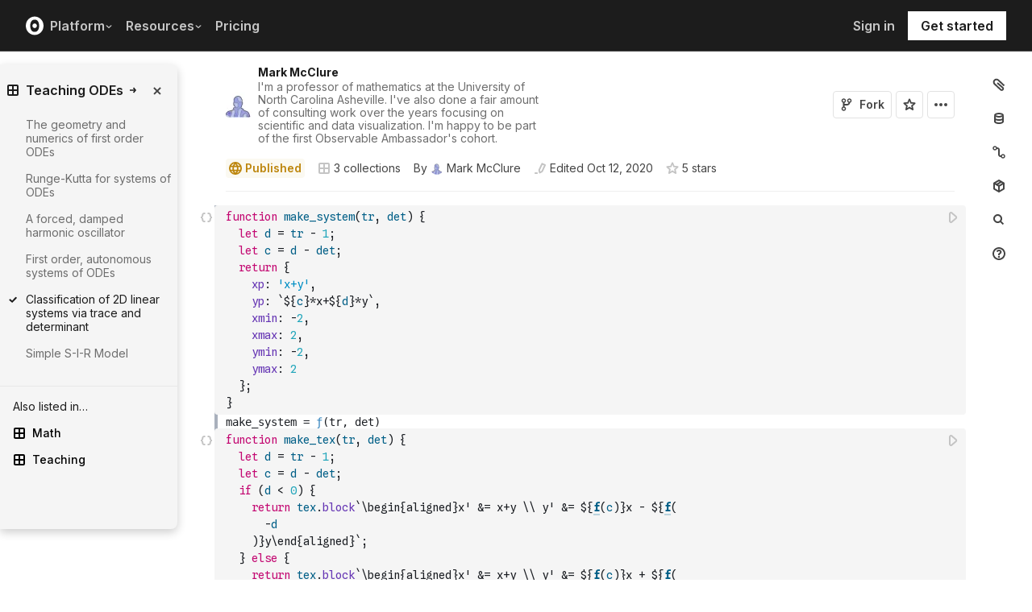

--- FILE ---
content_type: application/javascript; charset=UTF-8
request_url: https://observablehq.com/_next/static/chunks/528-800f8c462d250c90.js
body_size: 13673
content:
!function(){try{var t="undefined"!=typeof window?window:"undefined"!=typeof global?global:"undefined"!=typeof self?self:{},n=(new t.Error).stack;n&&(t._sentryDebugIds=t._sentryDebugIds||{},t._sentryDebugIds[n]="be84aaac-1687-45f1-af8e-764b39d974cf",t._sentryDebugIdIdentifier="sentry-dbid-be84aaac-1687-45f1-af8e-764b39d974cf")}catch(t){}}();"use strict";(self.webpackChunk_N_E=self.webpackChunk_N_E||[]).push([[528],{94587:function(t,n,e){e.d(n,{Nw:function(){return a},ml:function(){return o},ZP:function(){return l}});var r=e(9757),i=e(40477);let u=(0,i.Z)(r.Z),o=u.right,a=u.left;(0,i.Z)(function(t){return null===t?NaN:+t}).center;var l=o},40477:function(t,n,e){e.d(n,{Z:function(){return u}});var r=e(9757),i=e(98837);function u(t){let n,e,u;function a(t,r,i=0,u=t.length){if(i<u){if(0!==n(r,r))return u;do{let n=i+u>>>1;0>e(t[n],r)?i=n+1:u=n}while(i<u)}return i}return 2!==t.length?(n=r.Z,e=(n,e)=>(0,r.Z)(t(n),e),u=(n,e)=>t(n)-e):(n=t===r.Z||t===i.Z?t:o,e=t,u=t),{left:a,center:function(t,n,e=0,r=t.length){let i=a(t,n,e,r-1);return i>e&&u(t[i-1],n)>-u(t[i],n)?i-1:i},right:function(t,r,i=0,u=t.length){if(i<u){if(0!==n(r,r))return u;do{let n=i+u>>>1;0>=e(t[n],r)?i=n+1:u=n}while(i<u)}return i}}}function o(){return 0}},98837:function(t,n,e){e.d(n,{Z:function(){return r}});function r(t,n){return null==t||null==n?NaN:n<t?-1:n>t?1:n>=t?0:NaN}},18776:function(t,n,e){e.d(n,{Z:function(){return r}});function r(t,n){let e;if(void 0===n)for(let n of t)null!=n&&(e<n||void 0===e&&n>=n)&&(e=n);else{let r=-1;for(let i of t)null!=(i=n(i,++r,t))&&(e<i||void 0===e&&i>=i)&&(e=i)}return e}},88398:function(t,n,e){e.d(n,{Z:function(){return r}});function r(t,n){let e;if(void 0===n)for(let n of t)null!=n&&(e>n||void 0===e&&n>=n)&&(e=n);else{let r=-1;for(let i of t)null!=(i=n(i,++r,t))&&(e>i||void 0===e&&i>=i)&&(e=i)}return e}},72255:function(t,n,e){e.d(n,{Z:function(){return r}});function r(t,n){let e=0;if(void 0===n)for(let n of t)(n=+n)&&(e+=n);else{let r=-1;for(let i of t)(i=+n(i,++r,t))&&(e+=i)}return e}},39008:function(t,n,e){e.d(n,{Yu:function(){return tk}});var r,i={value:()=>{}};function u(){for(var t,n=0,e=arguments.length,r={};n<e;++n){if(!(t=arguments[n]+"")||t in r||/[\s.]/.test(t))throw Error("illegal type: "+t);r[t]=[]}return new o(r)}function o(t){this._=t}function a(t,n,e){for(var r=0,u=t.length;r<u;++r)if(t[r].name===n){t[r]=i,t=t.slice(0,r).concat(t.slice(r+1));break}return null!=e&&t.push({name:n,value:e}),t}o.prototype=u.prototype={constructor:o,on:function(t,n){var e,r=this._,i=(t+"").trim().split(/^|\s+/).map(function(t){var n="",e=t.indexOf(".");if(e>=0&&(n=t.slice(e+1),t=t.slice(0,e)),t&&!r.hasOwnProperty(t))throw Error("unknown type: "+t);return{type:t,name:n}}),u=-1,o=i.length;if(arguments.length<2){for(;++u<o;)if((e=(t=i[u]).type)&&(e=function(t,n){for(var e,r=0,i=t.length;r<i;++r)if((e=t[r]).name===n)return e.value}(r[e],t.name)))return e;return}if(null!=n&&"function"!=typeof n)throw Error("invalid callback: "+n);for(;++u<o;)if(e=(t=i[u]).type)r[e]=a(r[e],t.name,n);else if(null==n)for(e in r)r[e]=a(r[e],t.name,null);return this},copy:function(){var t={},n=this._;for(var e in n)t[e]=n[e].slice();return new o(t)},call:function(t,n){if((e=arguments.length-2)>0)for(var e,r,i=Array(e),u=0;u<e;++u)i[u]=arguments[u+2];if(!this._.hasOwnProperty(t))throw Error("unknown type: "+t);for(r=this._[t],u=0,e=r.length;u<e;++u)r[u].value.apply(n,i)},apply:function(t,n,e){if(!this._.hasOwnProperty(t))throw Error("unknown type: "+t);for(var r=this._[t],i=0,u=r.length;i<u;++i)r[i].value.apply(n,e)}};var l=e(23838);let s={capture:!0,passive:!1};function c(t){t.preventDefault(),t.stopImmediatePropagation()}var f=e(62218);function h(t,n){if(t=function(t){let n;for(;n=t.sourceEvent;)t=n;return t}(t),void 0===n&&(n=t.currentTarget),n){var e=n.ownerSVGElement||n;if(e.createSVGPoint){var r=e.createSVGPoint();return r.x=t.clientX,r.y=t.clientY,[(r=r.matrixTransform(n.getScreenCTM().inverse())).x,r.y]}if(n.getBoundingClientRect){var i=n.getBoundingClientRect();return[t.clientX-i.left-n.clientLeft,t.clientY-i.top-n.clientTop]}}return[t.pageX,t.pageY]}var g,v,d=e(1569),p=0,y=0,m=0,w=0,_=0,b=0,M="object"==typeof performance&&performance.now?performance:Date,x="object"==typeof window&&window.requestAnimationFrame?window.requestAnimationFrame.bind(window):function(t){setTimeout(t,17)};function T(){return _||(x(C),_=M.now()+b)}function C(){_=0}function U(){this._call=this._time=this._next=null}function Z(t,n,e){var r=new U;return r.restart(t,n,e),r}function D(){_=(w=M.now())+b,p=y=0;try{!function(){T(),++p;for(var t,n=g;n;)(t=_-n._time)>=0&&n._call.call(void 0,t),n=n._next;--p}()}finally{p=0,function(){for(var t,n,e=g,r=1/0;e;)e._call?(r>e._time&&(r=e._time),t=e,e=e._next):(n=e._next,e._next=null,e=t?t._next=n:g=n);v=t,Y(r)}(),_=0}}function A(){var t=M.now(),n=t-w;n>1e3&&(b-=n,w=t)}function Y(t){!p&&(y&&(y=clearTimeout(y)),t-_>24?(t<1/0&&(y=setTimeout(D,t-M.now()-b)),m&&(m=clearInterval(m))):(m||(w=M.now(),m=setInterval(A,1e3)),p=1,x(D)))}function S(t,n,e){var r=new U;return n=null==n?0:+n,r.restart(e=>{r.stop(),t(e+n)},n,e),r}U.prototype=Z.prototype={constructor:U,restart:function(t,n,e){if("function"!=typeof t)throw TypeError("callback is not a function");e=(null==e?T():+e)+(null==n?0:+n),this._next||v===this||(v?v._next=this:g=this,v=this),this._call=t,this._time=e,Y()},stop:function(){this._call&&(this._call=null,this._time=1/0,Y())}};var k=u("start","end","cancel","interrupt"),F=[];function N(t,n,e,r,i,u){var o=t.__transition;if(o){if(e in o)return}else t.__transition={};!function(t,n,e){var r,i=t.__transition;function u(l){var s,c,f,h;if(1!==e.state)return a();for(s in i)if((h=i[s]).name===e.name){if(3===h.state)return S(u);4===h.state?(h.state=6,h.timer.stop(),h.on.call("interrupt",t,t.__data__,h.index,h.group),delete i[s]):+s<n&&(h.state=6,h.timer.stop(),h.on.call("cancel",t,t.__data__,h.index,h.group),delete i[s])}if(S(function(){3===e.state&&(e.state=4,e.timer.restart(o,e.delay,e.time),o(l))}),e.state=2,e.on.call("start",t,t.__data__,e.index,e.group),2===e.state){for(s=0,e.state=3,r=Array(f=e.tween.length),c=-1;s<f;++s)(h=e.tween[s].value.call(t,t.__data__,e.index,e.group))&&(r[++c]=h);r.length=c+1}}function o(n){for(var i=n<e.duration?e.ease.call(null,n/e.duration):(e.timer.restart(a),e.state=5,1),u=-1,o=r.length;++u<o;)r[u].call(t,i);5===e.state&&(e.on.call("end",t,t.__data__,e.index,e.group),a())}function a(){for(var r in e.state=6,e.timer.stop(),delete i[n],i)return;delete t.__transition}i[n]=e,e.timer=Z(function(t){e.state=1,e.timer.restart(u,e.delay,e.time),e.delay<=t&&u(t-e.delay)},0,e.time)}(t,e,{name:n,index:r,group:i,on:k,tween:F,time:u.time,delay:u.delay,duration:u.duration,ease:u.ease,timer:null,state:0})}function E(t,n){var e=H(t,n);if(e.state>0)throw Error("too late; already scheduled");return e}function P(t,n){var e=H(t,n);if(e.state>3)throw Error("too late; already running");return e}function H(t,n){var e=t.__transition;if(!e||!(e=e[n]))throw Error("transition not found");return e}function I(t,n){var e,r,i,u=t.__transition,o=!0;if(u){for(i in n=null==n?null:n+"",u){if((e=u[i]).name!==n){o=!1;continue}r=e.state>2&&e.state<5,e.state=6,e.timer.stop(),e.on.call(r?"interrupt":"cancel",t,t.__data__,e.index,e.group),delete u[i]}o&&delete t.__transition}}var X=e(68063),B=180/Math.PI,j={translateX:0,translateY:0,rotate:0,skewX:0,scaleX:1,scaleY:1};function z(t,n,e,r,i,u){var o,a,l;return(o=Math.sqrt(t*t+n*n))&&(t/=o,n/=o),(l=t*e+n*r)&&(e-=t*l,r-=n*l),(a=Math.sqrt(e*e+r*r))&&(e/=a,r/=a,l/=a),t*r<n*e&&(t=-t,n=-n,l=-l,o=-o),{translateX:i,translateY:u,rotate:Math.atan2(n,t)*B,skewX:Math.atan(l)*B,scaleX:o,scaleY:a}}function J(t,n,e,r){function i(t){return t.length?t.pop()+" ":""}return function(u,o){var a,l,s,c,f=[],h=[];return u=t(u),o=t(o),!function(t,r,i,u,o,a){if(t!==i||r!==u){var l=o.push("translate(",null,n,null,e);a.push({i:l-4,x:(0,X.Z)(t,i)},{i:l-2,x:(0,X.Z)(r,u)})}else(i||u)&&o.push("translate("+i+n+u+e)}(u.translateX,u.translateY,o.translateX,o.translateY,f,h),(a=u.rotate)!==(l=o.rotate)?(a-l>180?l+=360:l-a>180&&(a+=360),h.push({i:f.push(i(f)+"rotate(",null,r)-2,x:(0,X.Z)(a,l)})):l&&f.push(i(f)+"rotate("+l+r),(s=u.skewX)!==(c=o.skewX)?h.push({i:f.push(i(f)+"skewX(",null,r)-2,x:(0,X.Z)(s,c)}):c&&f.push(i(f)+"skewX("+c+r),!function(t,n,e,r,u,o){if(t!==e||n!==r){var a=u.push(i(u)+"scale(",null,",",null,")");o.push({i:a-4,x:(0,X.Z)(t,e)},{i:a-2,x:(0,X.Z)(n,r)})}else(1!==e||1!==r)&&u.push(i(u)+"scale("+e+","+r+")")}(u.scaleX,u.scaleY,o.scaleX,o.scaleY,f,h),u=o=null,function(t){for(var n,e=-1,r=h.length;++e<r;)f[(n=h[e]).i]=n.x(t);return f.join("")}}}var O=J(function(t){let n=new("function"==typeof DOMMatrix?DOMMatrix:WebKitCSSMatrix)(t+"");return n.isIdentity?j:z(n.a,n.b,n.c,n.d,n.e,n.f)},"px, ","px)","deg)"),V=J(function(t){return null==t?j:(r||(r=document.createElementNS("http://www.w3.org/2000/svg","g")),r.setAttribute("transform",t),t=r.transform.baseVal.consolidate())?z((t=t.matrix).a,t.b,t.c,t.d,t.e,t.f):j},", ",")",")"),L=e(31663);function q(t,n,e){var r=t._id;return t.each(function(){var t=P(this,r);(t.value||(t.value={}))[n]=e.apply(this,arguments)}),function(t){return H(t,r).value[n]}}var W=e(4447),G=e(79591),K=e(16773);function Q(t,n){var e;return("number"==typeof n?X.Z:n instanceof W.ZP?G.ZP:(e=(0,W.ZP)(n))?(n=e,G.ZP):K.Z)(t,n)}var R=e(24421),$=e(83010),tt=e(19701),tn=d.ZP.prototype.constructor,te=e(52627);function tr(t){return function(){this.style.removeProperty(t)}}var ti=0;function tu(t,n,e,r){this._groups=t,this._parents=n,this._name=e,this._id=r}var to=d.ZP.prototype;tu.prototype=(function(t){return(0,d.ZP)().transition(t)}).prototype={constructor:tu,select:function(t){var n=this._name,e=this._id;"function"!=typeof t&&(t=(0,$.Z)(t));for(var r=this._groups,i=r.length,u=Array(i),o=0;o<i;++o)for(var a,l,s=r[o],c=s.length,f=u[o]=Array(c),h=0;h<c;++h)(a=s[h])&&(l=t.call(a,a.__data__,h,s))&&("__data__"in a&&(l.__data__=a.__data__),f[h]=l,N(f[h],n,e,h,f,H(a,e)));return new tu(u,this._parents,n,e)},selectAll:function(t){var n=this._name,e=this._id;"function"!=typeof t&&(t=(0,tt.Z)(t));for(var r=this._groups,i=r.length,u=[],o=[],a=0;a<i;++a)for(var l,s=r[a],c=s.length,f=0;f<c;++f)if(l=s[f]){for(var h,g=t.call(l,l.__data__,f,s),v=H(l,e),d=0,p=g.length;d<p;++d)(h=g[d])&&N(h,n,e,d,g,v);u.push(g),o.push(l)}return new tu(u,o,n,e)},selectChild:to.selectChild,selectChildren:to.selectChildren,filter:function(t){"function"!=typeof t&&(t=(0,R.Z)(t));for(var n=this._groups,e=n.length,r=Array(e),i=0;i<e;++i)for(var u,o=n[i],a=o.length,l=r[i]=[],s=0;s<a;++s)(u=o[s])&&t.call(u,u.__data__,s,o)&&l.push(u);return new tu(r,this._parents,this._name,this._id)},merge:function(t){if(t._id!==this._id)throw Error();for(var n=this._groups,e=t._groups,r=n.length,i=e.length,u=Math.min(r,i),o=Array(r),a=0;a<u;++a)for(var l,s=n[a],c=e[a],f=s.length,h=o[a]=Array(f),g=0;g<f;++g)(l=s[g]||c[g])&&(h[g]=l);for(;a<r;++a)o[a]=n[a];return new tu(o,this._parents,this._name,this._id)},selection:function(){return new tn(this._groups,this._parents)},transition:function(){for(var t=this._name,n=this._id,e=++ti,r=this._groups,i=r.length,u=0;u<i;++u)for(var o,a=r[u],l=a.length,s=0;s<l;++s)if(o=a[s]){var c=H(o,n);N(o,t,e,s,a,{time:c.time+c.delay+c.duration,delay:0,duration:c.duration,ease:c.ease})}return new tu(r,this._parents,t,e)},call:to.call,nodes:to.nodes,node:to.node,size:to.size,empty:to.empty,each:to.each,on:function(t,n){var e,r,i,u=this._id;return arguments.length<2?H(this.node(),u).on.on(t):this.each((i=(t+"").trim().split(/^|\s+/).every(function(t){var n=t.indexOf(".");return n>=0&&(t=t.slice(0,n)),!t||"start"===t})?E:P,function(){var o=i(this,u),a=o.on;a!==e&&(r=(e=a).copy()).on(t,n),o.on=r}))},attr:function(t,n){var e=(0,L.Z)(t),r="transform"===e?V:Q;return this.attrTween(t,"function"==typeof n?(e.local?function(t,n,e){var r,i,u;return function(){var o,a,l=e(this);return null==l?void this.removeAttributeNS(t.space,t.local):(o=this.getAttributeNS(t.space,t.local))===(a=l+"")?null:o===r&&a===i?u:(i=a,u=n(r=o,l))}}:function(t,n,e){var r,i,u;return function(){var o,a,l=e(this);return null==l?void this.removeAttribute(t):(o=this.getAttribute(t))===(a=l+"")?null:o===r&&a===i?u:(i=a,u=n(r=o,l))}})(e,r,q(this,"attr."+t,n)):null==n?(e.local?function(t){return function(){this.removeAttributeNS(t.space,t.local)}}:function(t){return function(){this.removeAttribute(t)}})(e):(e.local?function(t,n,e){var r,i,u=e+"";return function(){var o=this.getAttributeNS(t.space,t.local);return o===u?null:o===r?i:i=n(r=o,e)}}:function(t,n,e){var r,i,u=e+"";return function(){var o=this.getAttribute(t);return o===u?null:o===r?i:i=n(r=o,e)}})(e,r,n))},attrTween:function(t,n){var e="attr."+t;if(arguments.length<2)return(e=this.tween(e))&&e._value;if(null==n)return this.tween(e,null);if("function"!=typeof n)throw Error();var r=(0,L.Z)(t);return this.tween(e,(r.local?function(t,n){var e,r;function i(){var i=n.apply(this,arguments);return i!==r&&(e=(r=i)&&function(n){this.setAttributeNS(t.space,t.local,i.call(this,n))}),e}return i._value=n,i}:function(t,n){var e,r;function i(){var i=n.apply(this,arguments);return i!==r&&(e=(r=i)&&function(n){this.setAttribute(t,i.call(this,n))}),e}return i._value=n,i})(r,n))},style:function(t,n,e){var r,i,u,o,a,l,s,c,f,h,g,v,d,p,y,m,w,_,b,M,x,T="transform"==(t+="")?O:Q;return null==n?this.styleTween(t,(r=t,function(){var t=(0,te.S)(this,r),n=(this.style.removeProperty(r),(0,te.S)(this,r));return t===n?null:t===i&&n===u?o:o=T(i=t,u=n)})).on("end.style."+t,tr(t)):"function"==typeof n?this.styleTween(t,(a=t,l=q(this,"style."+t,n),function(){var t=(0,te.S)(this,a),n=l(this),e=n+"";return null==n&&(this.style.removeProperty(a),e=n=(0,te.S)(this,a)),t===e?null:t===s&&e===c?f:(c=e,f=T(s=t,n))})).each((h=this._id,w="end."+(m="style."+(g=t)),function(){var t=P(this,h),n=t.on,e=null==t.value[m]?y||(y=tr(g)):void 0;(n!==v||p!==e)&&(d=(v=n).copy()).on(w,p=e),t.on=d})):this.styleTween(t,(_=t,x=n+"",function(){var t=(0,te.S)(this,_);return t===x?null:t===b?M:M=T(b=t,n)}),e).on("end.style."+t,null)},styleTween:function(t,n,e){var r="style."+(t+="");if(arguments.length<2)return(r=this.tween(r))&&r._value;if(null==n)return this.tween(r,null);if("function"!=typeof n)throw Error();return this.tween(r,function(t,n,e){var r,i;function u(){var u=n.apply(this,arguments);return u!==i&&(r=(i=u)&&function(n){this.style.setProperty(t,u.call(this,n),e)}),r}return u._value=n,u}(t,n,null==e?"":e))},text:function(t){var n,e;return this.tween("text","function"==typeof t?(n=q(this,"text",t),function(){var t=n(this);this.textContent=null==t?"":t}):(e=null==t?"":t+"",function(){this.textContent=e}))},textTween:function(t){var n="text";if(arguments.length<1)return(n=this.tween(n))&&n._value;if(null==t)return this.tween(n,null);if("function"!=typeof t)throw Error();return this.tween(n,function(t){var n,e;function r(){var r=t.apply(this,arguments);return r!==e&&(n=(e=r)&&function(t){this.textContent=r.call(this,t)}),n}return r._value=t,r}(t))},remove:function(){var t;return this.on("end.remove",(t=this._id,function(){var n=this.parentNode;for(var e in this.__transition)if(+e!==t)return;n&&n.removeChild(this)}))},tween:function(t,n){var e=this._id;if(t+="",arguments.length<2){for(var r,i=H(this.node(),e).tween,u=0,o=i.length;u<o;++u)if((r=i[u]).name===t)return r.value;return null}return this.each((null==n?function(t,n){var e,r;return function(){var i=P(this,t),u=i.tween;if(u!==e){r=e=u;for(var o=0,a=r.length;o<a;++o)if(r[o].name===n){(r=r.slice()).splice(o,1);break}}i.tween=r}}:function(t,n,e){var r,i;if("function"!=typeof e)throw Error();return function(){var u=P(this,t),o=u.tween;if(o!==r){i=(r=o).slice();for(var a={name:n,value:e},l=0,s=i.length;l<s;++l)if(i[l].name===n){i[l]=a;break}l===s&&i.push(a)}u.tween=i}})(e,t,n))},delay:function(t){var n=this._id;return arguments.length?this.each(("function"==typeof t?function(t,n){return function(){E(this,t).delay=+n.apply(this,arguments)}}:function(t,n){return n=+n,function(){E(this,t).delay=n}})(n,t)):H(this.node(),n).delay},duration:function(t){var n=this._id;return arguments.length?this.each(("function"==typeof t?function(t,n){return function(){P(this,t).duration=+n.apply(this,arguments)}}:function(t,n){return n=+n,function(){P(this,t).duration=n}})(n,t)):H(this.node(),n).duration},ease:function(t){var n=this._id;return arguments.length?this.each(function(t,n){if("function"!=typeof n)throw Error();return function(){P(this,t).ease=n}}(n,t)):H(this.node(),n).ease},easeVarying:function(t){var n;if("function"!=typeof t)throw Error();return this.each((n=this._id,function(){var e=t.apply(this,arguments);if("function"!=typeof e)throw Error();P(this,n).ease=e}))},end:function(){var t,n,e=this,r=e._id,i=e.size();return new Promise(function(u,o){var a={value:o},l={value:function(){0==--i&&u()}};e.each(function(){var e=P(this,r),i=e.on;i!==t&&((n=(t=i).copy())._.cancel.push(a),n._.interrupt.push(a),n._.end.push(l)),e.on=n}),0===i&&u()})},[Symbol.iterator]:to[Symbol.iterator]};var ta={time:null,delay:0,duration:250,ease:function(t){return((t*=2)<=1?t*t*t:(t-=2)*t*t+2)/2}};d.ZP.prototype.interrupt=function(t){return this.each(function(){I(this,t)})},d.ZP.prototype.transition=function(t){var n,e;t instanceof tu?(n=t._id,t=t._name):(n=++ti,(e=ta).time=T(),t=null==t?null:t+"");for(var r=this._groups,i=r.length,u=0;u<i;++u)for(var o,a=r[u],l=a.length,s=0;s<l;++s)(o=a[s])&&N(o,t,n,s,a,e||function(t,n){for(var e;!(e=t.__transition)||!(e=e[n]);)if(!(t=t.parentNode))throw Error(`transition ${n} not found`);return e}(o,n));return new tu(r,this._parents,t,n)};var tl=t=>()=>t;function ts(t,{sourceEvent:n,target:e,selection:r,mode:i,dispatch:u}){Object.defineProperties(this,{type:{value:t,enumerable:!0,configurable:!0},sourceEvent:{value:n,enumerable:!0,configurable:!0},target:{value:e,enumerable:!0,configurable:!0},selection:{value:r,enumerable:!0,configurable:!0},mode:{value:i,enumerable:!0,configurable:!0},_:{value:u}})}function tc(t){t.preventDefault(),t.stopImmediatePropagation()}var tf={name:"drag"},th={name:"space"},tg={name:"handle"},tv={name:"center"};let{abs:td,max:tp,min:ty}=Math;function tm(t){return[+t[0],+t[1]]}function tw(t){return[tm(t[0]),tm(t[1])]}var t_={name:"x",handles:["w","e"].map(tZ),input:function(t,n){return null==t?null:[[+t[0],n[0][1]],[+t[1],n[1][1]]]},output:function(t){return t&&[t[0][0],t[1][0]]}},tb={name:"y",handles:["n","s"].map(tZ),input:function(t,n){return null==t?null:[[n[0][0],+t[0]],[n[1][0],+t[1]]]},output:function(t){return t&&[t[0][1],t[1][1]]}};["n","w","e","s","nw","ne","sw","se"].map(tZ);var tM={overlay:"crosshair",selection:"move",n:"ns-resize",e:"ew-resize",s:"ns-resize",w:"ew-resize",nw:"nwse-resize",ne:"nesw-resize",se:"nwse-resize",sw:"nesw-resize"},tx={e:"w",w:"e",nw:"ne",ne:"nw",se:"sw",sw:"se"},tT={n:"s",s:"n",nw:"sw",ne:"se",se:"ne",sw:"nw"},tC={overlay:1,selection:1,n:null,e:1,s:null,w:-1,nw:-1,ne:1,se:1,sw:-1},tU={overlay:1,selection:1,n:-1,e:null,s:1,w:null,nw:-1,ne:-1,se:1,sw:1};function tZ(t){return{type:t}}function tD(t){return!t.ctrlKey&&!t.button}function tA(){var t=this.ownerSVGElement||this;return t.hasAttribute("viewBox")?[[(t=t.viewBox.baseVal).x,t.y],[t.x+t.width,t.y+t.height]]:[[0,0],[t.width.baseVal.value,t.height.baseVal.value]]}function tY(){return navigator.maxTouchPoints||"ontouchstart"in this}function tS(t){for(;!t.__brush;)if(!(t=t.parentNode))return;return t.__brush}function tk(){return function(t){var n,e=tA,r=tD,i=tY,o=!0,a=u("start","brush","end"),g=6;function v(n){var e=n.property("__brush",b).selectAll(".overlay").data([tZ("overlay")]);e.enter().append("rect").attr("class","overlay").attr("pointer-events","all").attr("cursor",tM.overlay).merge(e).each(function(){var t=tS(this).extent;(0,l.Z)(this).attr("x",t[0][0]).attr("y",t[0][1]).attr("width",t[1][0]-t[0][0]).attr("height",t[1][1]-t[0][1])}),n.selectAll(".selection").data([tZ("selection")]).enter().append("rect").attr("class","selection").attr("cursor",tM.selection).attr("fill","#777").attr("fill-opacity",.3).attr("stroke","#fff").attr("shape-rendering","crispEdges");var r=n.selectAll(".handle").data(t.handles,function(t){return t.type});r.exit().remove(),r.enter().append("rect").attr("class",function(t){return"handle handle--"+t.type}).attr("cursor",function(t){return tM[t.type]}),n.each(d).attr("fill","none").attr("pointer-events","all").on("mousedown.brush",m).filter(i).on("touchstart.brush",m).on("touchmove.brush",w).on("touchend.brush touchcancel.brush",_).style("touch-action","none").style("-webkit-tap-highlight-color","rgba(0,0,0,0)")}function d(){var t=(0,l.Z)(this),n=tS(this).selection;n?(t.selectAll(".selection").style("display",null).attr("x",n[0][0]).attr("y",n[0][1]).attr("width",n[1][0]-n[0][0]).attr("height",n[1][1]-n[0][1]),t.selectAll(".handle").style("display",null).attr("x",function(t){return"e"===t.type[t.type.length-1]?n[1][0]-g/2:n[0][0]-g/2}).attr("y",function(t){return"s"===t.type[0]?n[1][1]-g/2:n[0][1]-g/2}).attr("width",function(t){return"n"===t.type||"s"===t.type?n[1][0]-n[0][0]+g:g}).attr("height",function(t){return"e"===t.type||"w"===t.type?n[1][1]-n[0][1]+g:g})):t.selectAll(".selection,.handle").style("display","none").attr("x",null).attr("y",null).attr("width",null).attr("height",null)}function p(t,n,e){var r=t.__brush.emitter;return!r||e&&r.clean?new y(t,n,e):r}function y(t,n,e){this.that=t,this.args=n,this.state=t.__brush,this.active=0,this.clean=e}function m(e){if((!n||e.touches)&&r.apply(this,arguments)){var i,u,a,f,g,v,y,m,w,_,b,M=this,x=e.target.__data__.type,T=(o&&e.metaKey?x="overlay":x)==="selection"?tf:o&&e.altKey?tv:tg,C=t===tb?null:tC[x],U=t===t_?null:tU[x],Z=tS(M),D=Z.extent,A=Z.selection,Y=D[0][0],S=D[0][1],k=D[1][0],F=D[1][1],N=0,E=0,P=C&&U&&o&&e.shiftKey,H=Array.from(e.touches||[e],t=>{let n=t.identifier;return(t=h(t,M)).point0=t.slice(),t.identifier=n,t});I(M);var X=p(M,arguments,!0).beforestart();if("overlay"===x){A&&(w=!0);let n=[H[0],H[1]||H[0]];Z.selection=A=[[i=t===tb?Y:ty(n[0][0],n[1][0]),a=t===t_?S:ty(n[0][1],n[1][1])],[g=t===tb?k:tp(n[0][0],n[1][0]),y=t===t_?F:tp(n[0][1],n[1][1])]],H.length>1&&q(e)}else i=A[0][0],a=A[0][1],g=A[1][0],y=A[1][1];u=i,f=a,v=g,m=y;var B=(0,l.Z)(M).attr("pointer-events","none"),j=B.selectAll(".overlay").attr("cursor",tM[x]);if(e.touches)X.moved=L,X.ended=W;else{var z,J,O,V=(0,l.Z)(e.view).on("mousemove.brush",L,!0).on("mouseup.brush",W,!0);o&&V.on("keydown.brush",function(t){switch(t.keyCode){case 16:P=C&&U;break;case 18:T===tg&&(C&&(g=v-N*C,i=u+N*C),U&&(y=m-E*U,a=f+E*U),T=tv,q(t));break;case 32:(T===tg||T===tv)&&(C<0?g=v-N:C>0&&(i=u-N),U<0?y=m-E:U>0&&(a=f-E),T=th,j.attr("cursor",tM.selection),q(t));break;default:return}tc(t)},!0).on("keyup.brush",function(t){switch(t.keyCode){case 16:P&&(_=b=P=!1,q(t));break;case 18:T===tv&&(C<0?g=v:C>0&&(i=u),U<0?y=m:U>0&&(a=f),T=tg,q(t));break;case 32:T===th&&(t.altKey?(C&&(g=v-N*C,i=u+N*C),U&&(y=m-E*U,a=f+E*U),T=tv):(C<0?g=v:C>0&&(i=u),U<0?y=m:U>0&&(a=f),T=tg),j.attr("cursor",tM[x]),q(t));break;default:return}tc(t)},!0),J=(z=e.view).document.documentElement,O=(0,l.Z)(z).on("dragstart.drag",c,s),"onselectstart"in J?O.on("selectstart.drag",c,s):(J.__noselect=J.style.MozUserSelect,J.style.MozUserSelect="none")}d.call(M),X.start(e,T.name)}function L(t){for(let n of t.changedTouches||[t])for(let t of H)t.identifier===n.identifier&&(t.cur=h(n,M));if(P&&!_&&!b&&1===H.length){let t=H[0];td(t.cur[0]-t[0])>td(t.cur[1]-t[1])?b=!0:_=!0}for(let t of H)t.cur&&(t[0]=t.cur[0],t[1]=t.cur[1]);w=!0,tc(t),q(t)}function q(t){var n;let e=H[0],r=e.point0;switch(N=e[0]-r[0],E=e[1]-r[1],T){case th:case tf:C&&(N=tp(Y-i,ty(k-g,N)),u=i+N,v=g+N),U&&(E=tp(S-a,ty(F-y,E)),f=a+E,m=y+E);break;case tg:H[1]?(C&&(u=tp(Y,ty(k,H[0][0])),v=tp(Y,ty(k,H[1][0])),C=1),U&&(f=tp(S,ty(F,H[0][1])),m=tp(S,ty(F,H[1][1])),U=1)):(C<0?(N=tp(Y-i,ty(k-i,N)),u=i+N,v=g):C>0&&(N=tp(Y-g,ty(k-g,N)),u=i,v=g+N),U<0?(E=tp(S-a,ty(F-a,E)),f=a+E,m=y):U>0&&(E=tp(S-y,ty(F-y,E)),f=a,m=y+E));break;case tv:C&&(u=tp(Y,ty(k,i-N*C)),v=tp(Y,ty(k,g+N*C))),U&&(f=tp(S,ty(F,a-E*U)),m=tp(S,ty(F,y+E*U)))}v<u&&(C*=-1,n=i,i=g,g=n,n=u,u=v,v=n,x in tx&&j.attr("cursor",tM[x=tx[x]])),m<f&&(U*=-1,n=a,a=y,y=n,n=f,f=m,m=n,x in tT&&j.attr("cursor",tM[x=tT[x]])),Z.selection&&(A=Z.selection),_&&(u=A[0][0],v=A[1][0]),b&&(f=A[0][1],m=A[1][1]),(A[0][0]!==u||A[0][1]!==f||A[1][0]!==v||A[1][1]!==m)&&(Z.selection=[[u,f],[v,m]],d.call(M),X.brush(t,T.name))}function W(t){var e,r,i,u,o;if(!function(t){t.stopImmediatePropagation()}(t),t.touches){if(t.touches.length)return;n&&clearTimeout(n),n=setTimeout(function(){n=null},500)}else e=t.view,r=w,i=e.document.documentElement,u=(0,l.Z)(e).on("dragstart.drag",null),r&&(u.on("click.drag",c,s),setTimeout(function(){u.on("click.drag",null)},0)),"onselectstart"in i?u.on("selectstart.drag",null):(i.style.MozUserSelect=i.__noselect,delete i.__noselect),V.on("keydown.brush keyup.brush mousemove.brush mouseup.brush",null);B.attr("pointer-events","all"),j.attr("cursor",tM.overlay),Z.selection&&(A=Z.selection),((o=A)[0][0]===o[1][0]||o[0][1]===o[1][1])&&(Z.selection=null,d.call(M)),X.end(t,T.name)}}function w(t){p(this,arguments).moved(t)}function _(t){p(this,arguments).ended(t)}function b(){var n=this.__brush||{selection:null};return n.extent=tw(e.apply(this,arguments)),n.dim=t,n}return v.move=function(n,e,r){n.tween?n.on("start.brush",function(t){p(this,arguments).beforestart().start(t)}).on("interrupt.brush end.brush",function(t){p(this,arguments).end(t)}).tween("brush",function(){var n=this,r=n.__brush,i=p(n,arguments),u=r.selection,o=t.input("function"==typeof e?e.apply(this,arguments):e,r.extent),a=(0,f.Z)(u,o);function l(t){r.selection=1===t&&null===o?null:a(t),d.call(n),i.brush()}return null!==u&&null!==o?l:l(1)}):n.each(function(){var n=arguments,i=this.__brush,u=t.input("function"==typeof e?e.apply(this,n):e,i.extent),o=p(this,n).beforestart();I(this),i.selection=null===u?null:u,d.call(this),o.start(r).brush(r).end(r)})},v.clear=function(t,n){v.move(t,null,n)},y.prototype={beforestart:function(){return 1==++this.active&&(this.state.emitter=this,this.starting=!0),this},start:function(t,n){return this.starting?(this.starting=!1,this.emit("start",t,n)):this.emit("brush",t),this},brush:function(t,n){return this.emit("brush",t,n),this},end:function(t,n){return 0==--this.active&&(delete this.state.emitter,this.emit("end",t,n)),this},emit:function(n,e,r){var i=(0,l.Z)(this.that).datum();a.call(n,this.that,new ts(n,{sourceEvent:e,target:v,selection:t.output(this.state.selection),mode:r,dispatch:a}),i)}},v.extent=function(t){return arguments.length?(e="function"==typeof t?t:tl(tw(t)),v):e},v.filter=function(t){return arguments.length?(r="function"==typeof t?t:tl(!!t),v):r},v.touchable=function(t){return arguments.length?(i="function"==typeof t?t:tl(!!t),v):i},v.handleSize=function(t){return arguments.length?(g=+t,v):g},v.keyModifiers=function(t){return arguments.length?(o=!!t,v):o},v.on=function(){var t=a.on.apply(a,arguments);return t===a?v:t},v}(t_)}},68063:function(t,n,e){e.d(n,{Z:function(){return r}});function r(t,n){return t=+t,n=+n,function(e){return t*(1-e)+n*e}}},16773:function(t,n,e){e.d(n,{Z:function(){return o}});var r=e(68063),i=/[-+]?(?:\d+\.?\d*|\.?\d+)(?:[eE][-+]?\d+)?/g,u=RegExp(i.source,"g");function o(t,n){var e,o,a,l,s,c=i.lastIndex=u.lastIndex=0,f=-1,h=[],g=[];for(t+="",n+="";(a=i.exec(t))&&(l=u.exec(n));)(s=l.index)>c&&(s=n.slice(c,s),h[f]?h[f]+=s:h[++f]=s),(a=a[0])===(l=l[0])?h[f]?h[f]+=l:h[++f]=l:(h[++f]=null,g.push({i:f,x:(0,r.Z)(a,l)})),c=u.lastIndex;return c<n.length&&(s=n.slice(c),h[f]?h[f]+=s:h[++f]=s),h.length<2?g[0]?(e=g[0].x,function(t){return e(t)+""}):(o=n,function(){return o}):(n=g.length,function(t){for(var e,r=0;r<n;++r)h[(e=g[r]).i]=e.x(t);return h.join("")})}},62218:function(t,n,e){e.d(n,{Z:function(){return function t(n,e){var l,s,c=typeof e;return null==e||"boolean"===c?(0,a.Z)(e):("number"===c?u.Z:"string"===c?(s=(0,r.ZP)(e))?(e=s,i.ZP):o.Z:e instanceof r.ZP?i.ZP:e instanceof Date?function(t,n){var e=new Date;return t=+t,n=+n,function(r){return e.setTime(t*(1-r)+n*r),e}}:!ArrayBuffer.isView(l=e)||l instanceof DataView?Array.isArray(e)?function(n,e){var r,i=e?e.length:0,u=n?Math.min(i,n.length):0,o=Array(u),a=Array(i);for(r=0;r<u;++r)o[r]=t(n[r],e[r]);for(;r<i;++r)a[r]=e[r];return function(t){for(r=0;r<u;++r)a[r]=o[r](t);return a}}:"function"!=typeof e.valueOf&&"function"!=typeof e.toString||isNaN(e)?function(n,e){var r,i={},u={};for(r in(null===n||"object"!=typeof n)&&(n={}),(null===e||"object"!=typeof e)&&(e={}),e)r in n?i[r]=t(n[r],e[r]):u[r]=e[r];return function(t){for(r in i)u[r]=i[r](t);return u}}:u.Z:function(t,n){n||(n=[]);var e,r=t?Math.min(n.length,t.length):0,i=n.slice();return function(u){for(e=0;e<r;++e)i[e]=t[e]*(1-u)+n[e]*u;return i}})(n,e)}}});var r=e(4447),i=e(79591),u=e(68063),o=e(16773),a=e(22954)},8202:function(t,n,e){e.d(n,{Z:function(){return function t(){var n,e=(function(){var t,n,e,r,i,u,o=g,a=g,l=s.Z,d=v;function m(){var t,n,e,l=Math.min(o.length,a.length);return d!==v&&(t=o[0],n=o[l-1],t>n&&(e=t,t=n,n=e),d=function(e){return Math.max(t,Math.min(n,e))}),r=l>2?y:p,i=u=null,w}function w(n){return null==n||isNaN(n=+n)?e:(i||(i=r(o.map(t),a,l)))(t(d(n)))}return w.invert=function(e){return d(n((u||(u=r(a,o.map(t),c.Z)))(e)))},w.domain=function(t){return arguments.length?(o=Array.from(t,h),m()):o.slice()},w.range=function(t){return arguments.length?(a=Array.from(t),m()):a.slice()},w.rangeRound=function(t){return a=Array.from(t),l=f,m()},w.clamp=function(t){return arguments.length?(d=!!t||v,m()):d!==v},w.interpolate=function(t){return arguments.length?(l=t,m()):l},w.unknown=function(t){return arguments.length?(e=t,w):e},function(e,r){return t=e,n=r,m()}})()(v,v);return e.copy=function(){return t().domain(e.domain()).range(e.range()).interpolate(e.interpolate()).clamp(e.clamp()).unknown(e.unknown())},m.apply(e,arguments),n=e.domain,e.ticks=function(t){var e=n();return function(t,n,e){if(n=+n,t=+t,!((e=+e)>0))return[];if(t===n)return[t];let r=n<t,[i,u,a]=r?o(n,t,e):o(t,n,e);if(!(u>=i))return[];let l=u-i+1,s=Array(l);if(r){if(a<0)for(let t=0;t<l;++t)s[t]=-((u-t)/a);else for(let t=0;t<l;++t)s[t]=(u-t)*a}else if(a<0)for(let t=0;t<l;++t)s[t]=-((i+t)/a);else for(let t=0;t<l;++t)s[t]=(i+t)*a;return s}(e[0],e[e.length-1],null==t?10:t)},e.tickFormat=function(t,e){var r=n();return function(t,n,e,r){var i,u,o,l=function(t,n,e){n=+n,t=+t,e=+e;let r=n<t,i=r?a(n,t,e):a(t,n,e);return(r?-1:1)*(i<0?-(1/i):i)}(t,n,e);switch((r=(0,w.Z)(null==r?",f":r)).type){case"s":var s=Math.max(Math.abs(t),Math.abs(n));return null!=r.precision||isNaN(o=Math.max(0,3*Math.max(-8,Math.min(8,Math.floor((0,_.Z)(s)/3)))-(0,_.Z)(Math.abs(l))))||(r.precision=o),(0,b.jH)(r,s);case"":case"e":case"g":case"p":case"r":null!=r.precision||isNaN((i=l,u=Math.abs(u=Math.max(Math.abs(t),Math.abs(n)))-(i=Math.abs(i)),o=Math.max(0,(0,_.Z)(u)-(0,_.Z)(i))+1))||(r.precision=o-("e"===r.type));break;case"f":case"%":null!=r.precision||isNaN(o=Math.max(0,-(0,_.Z)(Math.abs(l))))||(r.precision=o-("%"===r.type)*2)}return(0,b.WU)(r)}(r[0],r[r.length-1],null==t?10:t,e)},e.nice=function(t){null==t&&(t=10);var r,i,u=n(),o=0,l=u.length-1,s=u[o],c=u[l],f=10;for(c<s&&(i=s,s=c,c=i,i=o,o=l,l=i);f-- >0;){if((i=a(s,c,t))===r)return u[o]=s,u[l]=c,n(u);if(i>0)s=Math.floor(s/i)*i,c=Math.ceil(c/i)*i;else if(i<0)s=Math.ceil(s*i)/i,c=Math.floor(c*i)/i;else break;r=i}return e},e}}});let r=Math.sqrt(50),i=Math.sqrt(10),u=Math.sqrt(2);function o(t,n,e){let a,l,s;let c=(n-t)/Math.max(0,e),f=Math.floor(Math.log10(c)),h=c/Math.pow(10,f),g=h>=r?10:h>=i?5:h>=u?2:1;return(f<0?(a=Math.round(t*(s=Math.pow(10,-f)/g)),l=Math.round(n*s),a/s<t&&++a,l/s>n&&--l,s=-s):(a=Math.round(t/(s=Math.pow(10,f)*g)),l=Math.round(n/s),a*s<t&&++a,l*s>n&&--l),l<a&&.5<=e&&e<2)?o(t,n,2*e):[a,l,s]}function a(t,n,e){return o(t=+t,n=+n,e=+e)[2]}var l=e(94587),s=e(62218),c=e(68063);function f(t,n){return t=+t,n=+n,function(e){return Math.round(t*(1-e)+n*e)}}function h(t){return+t}var g=[0,1];function v(t){return t}function d(t,n){var e;return(n-=t=+t)?function(e){return(e-t)/n}:(e=isNaN(n)?NaN:.5,function(){return e})}function p(t,n,e){var r=t[0],i=t[1],u=n[0],o=n[1];return i<r?(r=d(i,r),u=e(o,u)):(r=d(r,i),u=e(u,o)),function(t){return u(r(t))}}function y(t,n,e){var r=Math.min(t.length,n.length)-1,i=Array(r),u=Array(r),o=-1;for(t[r]<t[0]&&(t=t.slice().reverse(),n=n.slice().reverse());++o<r;)i[o]=d(t[o],t[o+1]),u[o]=e(n[o],n[o+1]);return function(n){var e=(0,l.ZP)(t,n,1,r)-1;return u[e](i[e](n))}}function m(t,n){switch(arguments.length){case 0:break;case 1:this.range(t);break;default:this.range(n).domain(t)}return this}var w=e(42035),_=e(65368),b=e(19799)},62841:function(t,n,e){e.d(n,{g0:function(){return i}});var r,i,u=e(85235),o=e(96199),a=e(38887);function l(t){if(0<=t.y&&t.y<100){var n=new Date(-1,t.m,t.d,t.H,t.M,t.S,t.L);return n.setFullYear(t.y),n}return new Date(t.y,t.m,t.d,t.H,t.M,t.S,t.L)}function s(t){if(0<=t.y&&t.y<100){var n=new Date(Date.UTC(-1,t.m,t.d,t.H,t.M,t.S,t.L));return n.setUTCFullYear(t.y),n}return new Date(Date.UTC(t.y,t.m,t.d,t.H,t.M,t.S,t.L))}function c(t,n,e){return{y:t,m:n,d:e,H:0,M:0,S:0,L:0}}var f={"-":"",_:" ",0:"0"},h=/^\s*\d+/,g=/^%/,v=/[\\^$*+?|[\]().{}]/g;function d(t,n,e){var r=t<0?"-":"",i=(r?-t:t)+"",u=i.length;return r+(u<e?Array(e-u+1).join(n)+i:i)}function p(t){return t.replace(v,"\\$&")}function y(t){return RegExp("^(?:"+t.map(p).join("|")+")","i")}function m(t){return new Map(t.map((t,n)=>[t.toLowerCase(),n]))}function w(t,n,e){var r=h.exec(n.slice(e,e+1));return r?(t.w=+r[0],e+r[0].length):-1}function _(t,n,e){var r=h.exec(n.slice(e,e+1));return r?(t.u=+r[0],e+r[0].length):-1}function b(t,n,e){var r=h.exec(n.slice(e,e+2));return r?(t.U=+r[0],e+r[0].length):-1}function M(t,n,e){var r=h.exec(n.slice(e,e+2));return r?(t.V=+r[0],e+r[0].length):-1}function x(t,n,e){var r=h.exec(n.slice(e,e+2));return r?(t.W=+r[0],e+r[0].length):-1}function T(t,n,e){var r=h.exec(n.slice(e,e+4));return r?(t.y=+r[0],e+r[0].length):-1}function C(t,n,e){var r=h.exec(n.slice(e,e+2));return r?(t.y=+r[0]+(+r[0]>68?1900:2e3),e+r[0].length):-1}function U(t,n,e){var r=/^(Z)|([+-]\d\d)(?::?(\d\d))?/.exec(n.slice(e,e+6));return r?(t.Z=r[1]?0:-(r[2]+(r[3]||"00")),e+r[0].length):-1}function Z(t,n,e){var r=h.exec(n.slice(e,e+1));return r?(t.q=3*r[0]-3,e+r[0].length):-1}function D(t,n,e){var r=h.exec(n.slice(e,e+2));return r?(t.m=r[0]-1,e+r[0].length):-1}function A(t,n,e){var r=h.exec(n.slice(e,e+2));return r?(t.d=+r[0],e+r[0].length):-1}function Y(t,n,e){var r=h.exec(n.slice(e,e+3));return r?(t.m=0,t.d=+r[0],e+r[0].length):-1}function S(t,n,e){var r=h.exec(n.slice(e,e+2));return r?(t.H=+r[0],e+r[0].length):-1}function k(t,n,e){var r=h.exec(n.slice(e,e+2));return r?(t.M=+r[0],e+r[0].length):-1}function F(t,n,e){var r=h.exec(n.slice(e,e+2));return r?(t.S=+r[0],e+r[0].length):-1}function N(t,n,e){var r=h.exec(n.slice(e,e+3));return r?(t.L=+r[0],e+r[0].length):-1}function E(t,n,e){var r=h.exec(n.slice(e,e+6));return r?(t.L=Math.floor(r[0]/1e3),e+r[0].length):-1}function P(t,n,e){var r=g.exec(n.slice(e,e+1));return r?e+r[0].length:-1}function H(t,n,e){var r=h.exec(n.slice(e));return r?(t.Q=+r[0],e+r[0].length):-1}function I(t,n,e){var r=h.exec(n.slice(e));return r?(t.s=+r[0],e+r[0].length):-1}function X(t,n){return d(t.getDate(),n,2)}function B(t,n){return d(t.getHours(),n,2)}function j(t,n){return d(t.getHours()%12||12,n,2)}function z(t,n){return d(1+o.rr.count((0,a.jB)(t),t),n,3)}function J(t,n){return d(t.getMilliseconds(),n,3)}function O(t,n){return J(t,n)+"000"}function V(t,n){return d(t.getMonth()+1,n,2)}function L(t,n){return d(t.getMinutes(),n,2)}function q(t,n){return d(t.getSeconds(),n,2)}function W(t){var n=t.getDay();return 0===n?7:n}function G(t,n){return d(u.Zy.count((0,a.jB)(t)-1,t),n,2)}function K(t){var n=t.getDay();return n>=4||0===n?(0,u.Ig)(t):u.Ig.ceil(t)}function Q(t,n){return t=K(t),d(u.Ig.count((0,a.jB)(t),t)+(4===(0,a.jB)(t).getDay()),n,2)}function R(t){return t.getDay()}function $(t,n){return d(u.Ox.count((0,a.jB)(t)-1,t),n,2)}function tt(t,n){return d(t.getFullYear()%100,n,2)}function tn(t,n){return d((t=K(t)).getFullYear()%100,n,2)}function te(t,n){return d(t.getFullYear()%1e4,n,4)}function tr(t,n){var e=t.getDay();return d((t=e>=4||0===e?(0,u.Ig)(t):u.Ig.ceil(t)).getFullYear()%1e4,n,4)}function ti(t){var n=t.getTimezoneOffset();return(n>0?"-":(n*=-1,"+"))+d(n/60|0,"0",2)+d(n%60,"0",2)}function tu(t,n){return d(t.getUTCDate(),n,2)}function to(t,n){return d(t.getUTCHours(),n,2)}function ta(t,n){return d(t.getUTCHours()%12||12,n,2)}function tl(t,n){return d(1+o.AN.count((0,a.ol)(t),t),n,3)}function ts(t,n){return d(t.getUTCMilliseconds(),n,3)}function tc(t,n){return ts(t,n)+"000"}function tf(t,n){return d(t.getUTCMonth()+1,n,2)}function th(t,n){return d(t.getUTCMinutes(),n,2)}function tg(t,n){return d(t.getUTCSeconds(),n,2)}function tv(t){var n=t.getUTCDay();return 0===n?7:n}function td(t,n){return d(u.pI.count((0,a.ol)(t)-1,t),n,2)}function tp(t){var n=t.getUTCDay();return n>=4||0===n?(0,u.hB)(t):u.hB.ceil(t)}function ty(t,n){return t=tp(t),d(u.hB.count((0,a.ol)(t),t)+(4===(0,a.ol)(t).getUTCDay()),n,2)}function tm(t){return t.getUTCDay()}function tw(t,n){return d(u.l6.count((0,a.ol)(t)-1,t),n,2)}function t_(t,n){return d(t.getUTCFullYear()%100,n,2)}function tb(t,n){return d((t=tp(t)).getUTCFullYear()%100,n,2)}function tM(t,n){return d(t.getUTCFullYear()%1e4,n,4)}function tx(t,n){var e=t.getUTCDay();return d((t=e>=4||0===e?(0,u.hB)(t):u.hB.ceil(t)).getUTCFullYear()%1e4,n,4)}function tT(){return"+0000"}function tC(){return"%"}function tU(t){return+t}function tZ(t){return Math.floor(+t/1e3)}(r=function(t){var n=t.dateTime,e=t.date,r=t.time,i=t.periods,a=t.days,h=t.shortDays,g=t.months,v=t.shortMonths,d=y(i),p=m(i),K=y(a),tp=m(a),tD=y(h),tA=m(h),tY=y(g),tS=m(g),tk=y(v),tF=m(v),tN={a:function(t){return h[t.getDay()]},A:function(t){return a[t.getDay()]},b:function(t){return v[t.getMonth()]},B:function(t){return g[t.getMonth()]},c:null,d:X,e:X,f:O,g:tn,G:tr,H:B,I:j,j:z,L:J,m:V,M:L,p:function(t){return i[+(t.getHours()>=12)]},q:function(t){return 1+~~(t.getMonth()/3)},Q:tU,s:tZ,S:q,u:W,U:G,V:Q,w:R,W:$,x:null,X:null,y:tt,Y:te,Z:ti,"%":tC},tE={a:function(t){return h[t.getUTCDay()]},A:function(t){return a[t.getUTCDay()]},b:function(t){return v[t.getUTCMonth()]},B:function(t){return g[t.getUTCMonth()]},c:null,d:tu,e:tu,f:tc,g:tb,G:tx,H:to,I:ta,j:tl,L:ts,m:tf,M:th,p:function(t){return i[+(t.getUTCHours()>=12)]},q:function(t){return 1+~~(t.getUTCMonth()/3)},Q:tU,s:tZ,S:tg,u:tv,U:td,V:ty,w:tm,W:tw,x:null,X:null,y:t_,Y:tM,Z:tT,"%":tC},tP={a:function(t,n,e){var r=tD.exec(n.slice(e));return r?(t.w=tA.get(r[0].toLowerCase()),e+r[0].length):-1},A:function(t,n,e){var r=K.exec(n.slice(e));return r?(t.w=tp.get(r[0].toLowerCase()),e+r[0].length):-1},b:function(t,n,e){var r=tk.exec(n.slice(e));return r?(t.m=tF.get(r[0].toLowerCase()),e+r[0].length):-1},B:function(t,n,e){var r=tY.exec(n.slice(e));return r?(t.m=tS.get(r[0].toLowerCase()),e+r[0].length):-1},c:function(t,e,r){return tX(t,n,e,r)},d:A,e:A,f:E,g:C,G:T,H:S,I:S,j:Y,L:N,m:D,M:k,p:function(t,n,e){var r=d.exec(n.slice(e));return r?(t.p=p.get(r[0].toLowerCase()),e+r[0].length):-1},q:Z,Q:H,s:I,S:F,u:_,U:b,V:M,w:w,W:x,x:function(t,n,r){return tX(t,e,n,r)},X:function(t,n,e){return tX(t,r,n,e)},y:C,Y:T,Z:U,"%":P};function tH(t,n){return function(e){var r,i,u,o=[],a=-1,l=0,s=t.length;for(e instanceof Date||(e=new Date(+e));++a<s;)37===t.charCodeAt(a)&&(o.push(t.slice(l,a)),null!=(i=f[r=t.charAt(++a)])?r=t.charAt(++a):i="e"===r?" ":"0",(u=n[r])&&(r=u(e,i)),o.push(r),l=a+1);return o.push(t.slice(l,a)),o.join("")}}function tI(t,n){return function(e){var r,i,a=c(1900,void 0,1);if(tX(a,t,e+="",0)!=e.length)return null;if("Q"in a)return new Date(a.Q);if("s"in a)return new Date(1e3*a.s+("L"in a?a.L:0));if(!n||"Z"in a||(a.Z=0),"p"in a&&(a.H=a.H%12+12*a.p),void 0===a.m&&(a.m="q"in a?a.q:0),"V"in a){if(a.V<1||a.V>53)return null;"w"in a||(a.w=1),"Z"in a?(r=(i=(r=s(c(a.y,0,1))).getUTCDay())>4||0===i?u.l6.ceil(r):(0,u.l6)(r),r=o.AN.offset(r,(a.V-1)*7),a.y=r.getUTCFullYear(),a.m=r.getUTCMonth(),a.d=r.getUTCDate()+(a.w+6)%7):(r=(i=(r=l(c(a.y,0,1))).getDay())>4||0===i?u.Ox.ceil(r):(0,u.Ox)(r),r=o.rr.offset(r,(a.V-1)*7),a.y=r.getFullYear(),a.m=r.getMonth(),a.d=r.getDate()+(a.w+6)%7)}else("W"in a||"U"in a)&&("w"in a||(a.w="u"in a?a.u%7:"W"in a?1:0),i="Z"in a?s(c(a.y,0,1)).getUTCDay():l(c(a.y,0,1)).getDay(),a.m=0,a.d="W"in a?(a.w+6)%7+7*a.W-(i+5)%7:a.w+7*a.U-(i+6)%7);return"Z"in a?(a.H+=a.Z/100|0,a.M+=a.Z%100,s(a)):l(a)}}function tX(t,n,e,r){for(var i,u,o=0,a=n.length,l=e.length;o<a;){if(r>=l)return -1;if(37===(i=n.charCodeAt(o++))){if(!(u=tP[(i=n.charAt(o++))in f?n.charAt(o++):i])||(r=u(t,e,r))<0)return -1}else if(i!=e.charCodeAt(r++))return -1}return r}return tN.x=tH(e,tN),tN.X=tH(r,tN),tN.c=tH(n,tN),tE.x=tH(e,tE),tE.X=tH(r,tE),tE.c=tH(n,tE),{format:function(t){var n=tH(t+="",tN);return n.toString=function(){return t},n},parse:function(t){var n=tI(t+="",!1);return n.toString=function(){return t},n},utcFormat:function(t){var n=tH(t+="",tE);return n.toString=function(){return t},n},utcParse:function(t){var n=tI(t+="",!0);return n.toString=function(){return t},n}}}({dateTime:"%x, %X",date:"%-m/%-d/%Y",time:"%-I:%M:%S %p",periods:["AM","PM"],days:["Sunday","Monday","Tuesday","Wednesday","Thursday","Friday","Saturday"],shortDays:["Sun","Mon","Tue","Wed","Thu","Fri","Sat"],months:["January","February","March","April","May","June","July","August","September","October","November","December"],shortMonths:["Jan","Feb","Mar","Apr","May","Jun","Jul","Aug","Sep","Oct","Nov","Dec"]})).format,r.parse,i=r.utcFormat,r.utcParse},96199:function(t,n,e){e.d(n,{AN:function(){return o},rr:function(){return u}});var r=e(52576),i=e(11262);let u=(0,r.J)(t=>t.setHours(0,0,0,0),(t,n)=>t.setDate(t.getDate()+n),(t,n)=>(n-t-(n.getTimezoneOffset()-t.getTimezoneOffset())*i.yB)/i.UD,t=>t.getDate()-1);u.range;let o=(0,r.J)(t=>{t.setUTCHours(0,0,0,0)},(t,n)=>{t.setUTCDate(t.getUTCDate()+n)},(t,n)=>(n-t)/i.UD,t=>t.getUTCDate()-1);o.range,(0,r.J)(t=>{t.setUTCHours(0,0,0,0)},(t,n)=>{t.setUTCDate(t.getUTCDate()+n)},(t,n)=>(n-t)/i.UD,t=>Math.floor(t/i.UD)).range},84839:function(t,n,e){e.d(n,{A:function(){return i}});var r=e(52576);let i=(0,r.J)(()=>{},(t,n)=>{t.setTime(+t+n)},(t,n)=>n-t);i.every=t=>isFinite(t=Math.floor(t))&&t>0?t>1?(0,r.J)(n=>{n.setTime(Math.floor(n/t)*t)},(n,e)=>{n.setTime(+n+e*t)},(n,e)=>(e-n)/t):i:null,i.range},36978:function(t,n,e){e.d(n,{me:function(){return i}});var r=e(52576);(0,r.J)(t=>{t.setDate(1),t.setHours(0,0,0,0)},(t,n)=>{t.setMonth(t.getMonth()+n)},(t,n)=>n.getMonth()-t.getMonth()+(n.getFullYear()-t.getFullYear())*12,t=>t.getMonth()).range;let i=(0,r.J)(t=>{t.setUTCDate(1),t.setUTCHours(0,0,0,0)},(t,n)=>{t.setUTCMonth(t.getUTCMonth()+n)},(t,n)=>n.getUTCMonth()-t.getUTCMonth()+(n.getUTCFullYear()-t.getUTCFullYear())*12,t=>t.getUTCMonth());i.range},26599:function(t,n,e){e.d(n,{E:function(){return u}});var r=e(52576),i=e(11262);let u=(0,r.J)(t=>{t.setTime(t-t.getMilliseconds())},(t,n)=>{t.setTime(+t+n*i.Ym)},(t,n)=>(n-t)/i.Ym,t=>t.getUTCSeconds());u.range},85235:function(t,n,e){e.d(n,{Ig:function(){return c},Ox:function(){return a},Zy:function(){return o},hB:function(){return m},l6:function(){return d},pI:function(){return v}});var r=e(52576),i=e(11262);function u(t){return(0,r.J)(n=>{n.setDate(n.getDate()-(n.getDay()+7-t)%7),n.setHours(0,0,0,0)},(t,n)=>{t.setDate(t.getDate()+7*n)},(t,n)=>(n-t-(n.getTimezoneOffset()-t.getTimezoneOffset())*i.yB)/i.iM)}let o=u(0),a=u(1),l=u(2),s=u(3),c=u(4),f=u(5),h=u(6);function g(t){return(0,r.J)(n=>{n.setUTCDate(n.getUTCDate()-(n.getUTCDay()+7-t)%7),n.setUTCHours(0,0,0,0)},(t,n)=>{t.setUTCDate(t.getUTCDate()+7*n)},(t,n)=>(n-t)/i.iM)}o.range,a.range,l.range,s.range,c.range,f.range,h.range;let v=g(0),d=g(1),p=g(2),y=g(3),m=g(4),w=g(5),_=g(6);v.range,d.range,p.range,y.range,m.range,w.range,_.range},38887:function(t,n,e){e.d(n,{jB:function(){return i},ol:function(){return u}});var r=e(52576);let i=(0,r.J)(t=>{t.setMonth(0,1),t.setHours(0,0,0,0)},(t,n)=>{t.setFullYear(t.getFullYear()+n)},(t,n)=>n.getFullYear()-t.getFullYear(),t=>t.getFullYear());i.every=t=>isFinite(t=Math.floor(t))&&t>0?(0,r.J)(n=>{n.setFullYear(Math.floor(n.getFullYear()/t)*t),n.setMonth(0,1),n.setHours(0,0,0,0)},(n,e)=>{n.setFullYear(n.getFullYear()+e*t)}):null,i.range;let u=(0,r.J)(t=>{t.setUTCMonth(0,1),t.setUTCHours(0,0,0,0)},(t,n)=>{t.setUTCFullYear(t.getUTCFullYear()+n)},(t,n)=>n.getUTCFullYear()-t.getUTCFullYear(),t=>t.getUTCFullYear());u.every=t=>isFinite(t=Math.floor(t))&&t>0?(0,r.J)(n=>{n.setUTCFullYear(Math.floor(n.getUTCFullYear()/t)*t),n.setUTCMonth(0,1),n.setUTCHours(0,0,0,0)},(n,e)=>{n.setUTCFullYear(n.getUTCFullYear()+e*t)}):null,u.range}}]);

--- FILE ---
content_type: application/javascript; charset=utf-8
request_url: https://api.observablehq.com/@mcmcclur/runge-kutta-for-systems-of-odes.js?v=4&resolutions=b40909f7fb15a0c4@258
body_size: 1434
content:
function _1(md,tex){return(
md`# Runge-Kutta for systems of ODEs

Implementation of the [fourth order Runge-Kutta method](https://en.wikipedia.org/wiki/Runge%E2%80%93Kutta_methods#The_Runge%E2%80%93Kutta_method). Meant to be pretty simple and probably not as fast or robust as [Ricky Reusser's](https://observablehq.com/@rreusser/integration#odeRK4).

The general system of Ordinary Differential Equations (or ODEs) has the form
${tex.block`\vec{y}' = \vec{F}'(\vec{y},t).`}
As ${tex`\vec{F}`} and ${tex`\vec{y}`} are *vectors*, we often write this as a system. A simple example is
${tex.block`\begin{aligned}x' &= -y-x/t \\ y' &= x-y/t,\end{aligned}`}
where ${tex`\vec{F}(\langle x,y \rangle, t) = \langle -y-x/t,x-y/t \rangle = \langle -y,x \rangle - \langle x,y \rangle/t`}. This should describe counter-clockwise circular motion combined with an attractive force towards the origin that weakens as time progresses. We can solve this system subject to the initial condition ${tex`x(1)=y(1)=1`} as follows:`
)}

function _orbit(rk4){return(
rk4(([x, y], t) => [-y - x / t, x - y / 2], [1, 1], 1, 0.5, 100, 1000)
)}

function _3(md){return(
md`Take a look at the result:`
)}

function _4(width,plotter,orbit)
{
  let w = 0.8 * width;
  let h = 0.6 * w;
  let plot = plotter({
    xDomain: [-1, 3],
    yDomain: [1.5, -0.5],
    width: w,
    height: h
  });
  plot.polyline(orbit.map(([x, y]) => ({ x: x, y: y })));
  return plot.node;
}


function _5(md){return(
md`## Implementation`
)}

function _rk4(rk4_multi_step){return(
function rk4(f, y0, t0, a, b, n) {
  let dt = (b - a) / n;
  if (t0 == a) {
    // Just go forward
    return rk4_multi_step(f, y0, a, dt, n);
  } else if (b == t0) {
    // Just go backward
    let result = rk4_multi_step(f, y0, b, -dt, n);
    result.reverse();
    return result;
  } else if (a < t0 && t0 < b) {
    // Go forward and backward and concatenate
    let i = Math.floor((t0 - a) / dt);
    let backward = rk4_multi_step(f, y0, t0, -dt, i);
    backward.reverse();
    let forward = rk4_multi_step(f, y0, t0, dt, n - i).slice(1);
    return backward.concat(forward);
  }
}
)}

function _rk4_multi_step(rk4_single_step,d3){return(
function rk4_multi_step(f, y0, t0, dt, n) {
  let y = y0;
  y.t = t0;
  let ys = [y];
  for (let i = 0; i < n; i++) {
    y = rk4_single_step(f, y, t0 + i * dt, dt);
    y.t = t0 + (i + 1) * dt;
    // Implement an overly simple bailout
    // ys.push(y);
    if (d3.sum(y.map((x) => x ** 2)) < 10 ** 8 && y.filter(isNaN).length == 0) {
      ys.push(y);
    } else {
      return ys;
    }
  }
  return ys;
}
)}

function _rk4_single_step(add,mul){return(
function rk4_single_step(f, y0, t0, dt) {
  let dt2 = dt / 2;
  let k1 = f(y0, t0);
  let k2 = f(add(y0, mul(dt2, k1)), t0 + dt2);
  let k3 = f(add(y0, mul(dt2, k2)), t0 + dt2);
  let k4 = f(add(y0, mul(dt, k3)), t0 + dt);
  let s1 = add(k1, mul(2, k2));
  let s2 = add(s1, mul(2, k3));
  let s3 = add(s2, k4);
  return add(y0, mul(dt / 6, s3));
}
)}

function _mul(){return(
function mul(r, a) {
  return a.map(x => r * x);
}
)}

function _add(){return(
function add(a1, a2) {
  return a1.map((a, i) => a + a2[i]);
}
)}

function _11(md){return(
md`## Imports`
)}

function _d3(require){return(
require('d3-array@2')
)}

function _n(){return(
4
)}

function _init(d3,n){return(
d3.range(0, 1 + 1 / n, 1 / n).map(x => 4 * (x - x ** 2))
)}

function _16(d3,n){return(
d3.range(0, 1 + 1 / n, 1 / n)
)}

function _F(n){return(
function F(u, t) {
  let v = Array.from({ length: n });
  v[0] = 0;
  v[n] = 0;
  for (let i = 1; i < n; i++) {
    v[i] = n ** 2 * (u[i + 1] - 2 * u[i] + u[i - 1]);
  }
  return v;
}
)}

function _result(rk4,F,init){return(
rk4(F, init, 0, 0, 1, 10)
)}

function _20(odeRK4){return(
odeRK4
)}

function _21(init){return(
init
)}

function _yy(d3,n){return(
d3.range(n + 1)
)}

function _23(yy){return(
yy
)}

function _24(init){return(
init
)}

function _rresult(d3,n,odeRK4,f)
{
  let y = d3.range(0, 1 + 1 / n, 1 / n).map(x => 4 * (x - x ** 2));
  for (let i = 0; i < 1000; i++) {
    odeRK4(y, y, f, 0.001);
  }
  return y;
}


function _f(n){return(
function f(_, u) {
  let v = Array.from({ length: n });
  v[0] = 0;
  v[n] = 0;
  for (let i = 1; i < n; i++) {
    v[i] = n ** 2 * (u[i + 1] - 2 * u[i] + u[i - 1]);
  }
  return v;
}
)}

export default function define(runtime, observer) {
  const main = runtime.module();
  main.define("module 1", async () => runtime.module((await import("/d/50dadfdec01c15a8.js?v=4&resolutions=b40909f7fb15a0c4@258")).default));
  main.define("module 2", async () => runtime.module((await import("/@rreusser/integration.js?v=4&resolutions=b40909f7fb15a0c4@258")).default));
  main.variable(observer()).define(["md","tex"], _1);
  main.variable(observer("orbit")).define("orbit", ["rk4"], _orbit);
  main.variable(observer()).define(["md"], _3);
  main.variable(observer()).define(["width","plotter","orbit"], _4);
  main.variable(observer()).define(["md"], _5);
  main.variable(observer("rk4")).define("rk4", ["rk4_multi_step"], _rk4);
  main.variable(observer("rk4_multi_step")).define("rk4_multi_step", ["rk4_single_step","d3"], _rk4_multi_step);
  main.variable(observer("rk4_single_step")).define("rk4_single_step", ["add","mul"], _rk4_single_step);
  main.variable(observer("mul")).define("mul", _mul);
  main.variable(observer("add")).define("add", _add);
  main.variable(observer()).define(["md"], _11);
  main.variable(observer("d3")).define("d3", ["require"], _d3);
  main.define("plotter", ["module 1", "@variable"], (_, v) => v.import("plotter", _));
  main.variable(observer("n")).define("n", _n);
  main.variable(observer("init")).define("init", ["d3","n"], _init);
  main.variable(observer()).define(["d3","n"], _16);
  main.variable(observer("F")).define("F", ["n"], _F);
  main.variable(observer("result")).define("result", ["rk4","F","init"], _result);
  main.define("odeRK4", ["module 2", "@variable"], (_, v) => v.import("odeRK4", _));
  main.variable(observer()).define(["odeRK4"], _20);
  main.variable(observer()).define(["init"], _21);
  main.variable(observer("yy")).define("yy", ["d3","n"], _yy);
  main.variable(observer()).define(["yy"], _23);
  main.variable(observer()).define(["init"], _24);
  main.variable(observer("rresult")).define("rresult", ["d3","n","odeRK4","f"], _rresult);
  main.variable(observer("f")).define("f", ["n"], _f);
  return main;
}


--- FILE ---
content_type: application/javascript; charset=utf-8
request_url: https://api.observablehq.com/@mcmcclur/first-order-autonomous-systems-of-odes.js?v=4&resolutions=b40909f7fb15a0c4@258
body_size: 3042
content:
// https://observablehq.com/@mcmcclur/first-order-autonomous-systems-of-odes@384
function _1(md){return(
md`# First order, autonomous systems of ODEs`
)}

function _description(md,tex){return(
md`A first order, autonomous system of two ordinary differential equations has the form
${tex.block`
\begin{aligned}
  x'(t) &= f_1(x,y) \\
  y'(t) &= f_2(x,y).
\end{aligned}`}
The easiest way to get a quick, qualitative understanding of the behavior of solutions of such a system is to draw the vector field 
${tex.block`\vec{F}(x,y) = \langle f_1(x,y),f_2(x,y) \rangle,`}
start your pencil somewhere on that vector field and follow the arrows. This interactive illustrates that process.
`
)}

function _form(_,examples,html,tex,d3,interactive_vector_plot,make_plot)
{
  let input = _.cloneDeep(examples.get('spiral_in'));
  let form = html`
  <form>
    <div>
      <div style="display:inline-block"><label>${tex`x':`}
        <input id='xp' name="xp" type="text" value=""></label>
      </div>
      <div style="display:inline-block; margin-left:10px">
        <label>${tex`y':`}
          <input id='yp' name="yp" type="text" value="">
        </label>
      </div>
    </div>
    <div>
      <div style="display:inline-block"><label>${tex`x_{\text{min}}:`}
        <input id='xmin' name="xmin" type="text" value="" style="width:30px"></label>
      </div>
      <div style="display:inline-block; margin-left:10px"><label>${tex`x_{\text{max}}:`}
        <input id='xmax' name="xmax" type="text" value="" style="width:30px"></label>
      </div>
      <div style="display:inline-block;margin-left:20px"><label>${tex`y_{\text{min}}:`}
        <input id='ymin' name="ymin" type="text" value="" style="width:30px"></label>
      </div>
      <div style="display:inline-block; margin-left:10px"><label>${tex`y_{\text{max}}:`}
        <input id='ymax' name="ymax" type="text" value="" style="width:30px"></label>
      </div>
      <div>
        <select name="example" id="example_menu">
          <option value="none"> --- </option>
          <option value="identity">Identity map</option>
          <option value="harmonic">Harmonic oscillator</option>
          <option value="spiral_in">Spiral in</option>
          <option value="damped_pendulum">Damped pendulum</option>
          <option value="lotka-volterra">Lotka-Volterra</option>
          <option value="circle_limit">Circle limit</option>
        </select>
        <button id='plot' style="margin-left: 20px" type="button">Plot</button>
      </div>
    </div>
  </form>`;

  let example = true;
  console.log(['example is', example]);
  let d3form = d3.select(form);
  d3form
    .select('#xp')
    .property('value', input.xp)
    .on('input', function() {
      example = false;
      console.log(['example is', example]);
    });
  d3form.select('#yp').property('value', input.yp);
  d3form.select('#xmin').property('value', input.xmin);
  d3form.select('#xmax').property('value', input.xmax);
  d3form.select('#ymin').property('value', input.ymin);
  d3form.select('#ymax').property('value', input.ymax);
  d3form
    .select('select#example_menu')
    .property('value', 'spiral_in')
    .on('change', function() {
      example = true;
      let value = d3.select(this).property('value');
      input = _.cloneDeep(examples.get(value));
      d3form.select('#xp').property('value', input.xp);
      d3form.select('#yp').property('value', input.yp);
      d3form.select('#xmin').property('value', input.xmin);
      d3form.select('#xmax').property('value', input.xmax);
      d3form.select('#ymin').property('value', input.ymin);
      d3form.select('#ymax').property('value', input.ymax);
      d3.select(interactive_vector_plot)
        .selectAll('svg')
        .remove();
      d3.select(interactive_vector_plot).append(() => make_plot(input));
    });
  d3form.select('button#plot').on('click', function() {
    if (!example) {
      d3form.select('select#example_menu').property('value', 'none');
    }
    input.xp = d3form.select('#xp').property('value');
    input.yp = d3form.select('#yp').property('value');
    input.xmin = parseFloat(d3form.select('#xmin').property('value'));
    input.xmax = parseFloat(d3form.select('#xmax').property('value'));
    input.ymin = parseFloat(d3form.select('#ymin').property('value'));
    input.ymax = parseFloat(d3form.select('#ymax').property('value'));
    d3.select(interactive_vector_plot)
      .selectAll('svg')
      .remove();
    d3.select(interactive_vector_plot).append(() => make_plot(input));
  });

  return form;
}


function _parse_warning(html){return(
html``
)}

function _interactive_vector_plot(d3,make_plot,examples)
{
  let div = d3.create('div');
  div.append(() => make_plot(examples.get('spiral_in')));
  return div.node();
}


function _6(md){return(
md`## Code`
)}

function _make_plot(d3,parse_warning,math,width,add,mul,rk4){return(
function make_plot(input) {
  let F, xp_parsed, xp, yp_parsed, yp;
  d3.select(parse_warning).html('');
  try {
    try {
      xp_parsed = math.compile(input.xp);
      xp = (x, y) => xp_parsed.evaluate({ x: x, y: y });
      yp_parsed = math.compile(input.yp);
      yp = (x, y) => yp_parsed.evaluate({ x: x, y: y });
      F = ([x, y]) => [xp(x, y), yp(x, y)];
    } catch (e1) {
      d3.select(parse_warning).html(
        '<span style="color:red">Parse error</span>'
      );
      F = () => [0, 0];
    }
    F([1, 2]);
  } catch (e2) {
    F = () => [0, 0];

    let message;
    if (e2.toString().indexOf('not a function') != -1) {
      message =
        'Parse error, consider using explicit multiplication - for example, write y*(t+1), instead of y(t+1).';
    } else {
      message = e2;
    }
    d3.select(parse_warning).html(
      `<span style="color:green">${message}</span>`
    );
    F = () => [0, 0];
  }

  let xmin = input.xmin;
  let xmax = input.xmax;
  let ymin = input.ymin;
  let ymax = input.ymax;
  let aspect = (ymax - ymin) / (xmax - xmin);
  let w = 0.9 * width;
  let h = aspect * w;
  let pad = 35;

  let xScale = d3
    .scaleLinear()
    .domain([xmin, xmax])
    .range([pad, w - pad]);
  let yScale = d3
    .scaleLinear()
    .domain([ymin, ymax])
    .range([h - pad, pad]);
  let pts_to_path = d3
    .line()
    .x(function(d) {
      return xScale(d[0]);
    })
    .y(function(d) {
      return yScale(d[1]);
    });

  let dx = (xmax - xmin) / 10;
  let dy = dx;
  let grid = d3
    .range(ymin + dy, ymax, dy)
    .map(y => d3.range(xmin + dx, xmax, dx).map(x => [x, y]));
  grid = grid.reduce(function(accumulated, currentValue) {
    return accumulated.concat(currentValue);
  }, []);

  let svg = d3
    .create('svg')
    .attr('width', w)
    .attr('height', h)
    .style('background-color', 'white');

  let arrow_group = svg.append('g');
  arrow_group // from http://thenewcode.com/1068/Making-Arrows-in-SVG
    .append('svg:defs')
    .append('marker')
    .attr('id', 'arrowhead')
    .attr("markerWidth", 10)
    .attr("markerHeight", 7)
    .attr("refX", 0)
    .attr("refY", 3.5)
    .attr("orient", "auto")
    .append('polygon')
    .attr('points', '0 0, 10 3.5, 0 7');

  arrow_group
    .selectAll('path')
    .data(grid)
    .join('path')
    .attr('d', d => pts_to_path([d, add(d, mul(0.1, F(d)))]))
    .style('stroke', 'black')
    .style('stroke-width', 0.8)
    .style('fill', 'none')
    .attr("marker-end", function(d) {
      let Fd = F(d);
      let mag2 = Fd[0] ** 2 + Fd[1] ** 2;
      if (mag2 > 0.01) {
        return "url(#arrowhead)";
      } else {
        return null;
      }
    });

  function draw_solution([x0, y0]) {
    let pts = rk4(F, [x0, y0], 0, -10, 10, 500);
    svg.selectAll('.solution').remove();
    let solution_group = svg.append('g').attr('class', 'solution');
    solution_group
      .append('path')
      .attr('class', 'solution')
      .attr('d', pts_to_path(pts))
      .style('stroke', '#1f77b4')
      .style('stroke-width', 4)
      .style('fill', 'none');
    solution_group
      .append('circle')
      .attr('cx', xScale(x0))
      .attr('cy', yScale(y0))
      .attr('r', 5)
      .attr('fill', '#2ca02c')
      .attr('stroke', 'black');
  }
  // draw_solution();

  let tracking = true;
  svg
    .on('mousemove', function(evt) {
      if (tracking) {
        let [i, j] = d3.pointer(evt);
        let [x0, y0] = [xScale.invert(i), yScale.invert(j)];
        draw_solution([x0, y0]);
      }
    })
    .on('mouseleave', function() {
      if (tracking) {
        svg.selectAll('.solution').remove();
      }
    })
    .on('click', function(evt) {
      if (tracking) {
        tracking = false;
      } else {
        tracking = true;
        let [i, j] = d3.pointer(evt);
        let [x0, y0] = [xScale.invert(i), yScale.invert(j)];
        draw_solution([x0, y0]);
      }
    });

  svg
    .append('g')
    .attr('transform', `translate(0, ${h - pad})`)
    .call(d3.axisBottom(xScale));
  svg
    .append('g')
    .attr('transform', `translate(${pad})`)
    .call(d3.axisLeft(yScale));

  return svg.node();
}
)}

function _examples()
{
  let examples = new Map();
  examples.set('identity', {
    xp: 'x',
    yp: 'y',
    xmin: -2,
    xmax: 2,
    ymin: -2,
    ymax: 2
  });
  examples.set('harmonic', {
    xp: 'y',
    yp: '-x',
    xmin: -2,
    xmax: 2,
    ymin: -2,
    ymax: 2
  });
  examples.set('spiral_in', {
    xp: 'y-x/2',
    yp: '-x-y/2',
    xmin: -2,
    xmax: 2,
    ymin: -2,
    ymax: 2
  });
  examples.set('damped_pendulum', {
    xp: 'y',
    yp: '-sin(x)-y',
    xmin: -2,
    xmax: 2,
    ymin: -2,
    ymax: 2
  });
  examples.set('lotka-volterra', {
    xp: 'x-x*y',
    yp: '-y+x*y',
    xmin: -0.2,
    xmax: 3,
    ymin: -0.2,
    ymax: 3
  });
  examples.set('circle_limit', {
    xp: 'y+x*(1-x^2-y^2)',
    yp: '-x+y*(1-x^2-y^2)',
    xmin: -1.5,
    xmax: 1.5,
    ymin: -1.5,
    ymax: 1.5
  });
  return examples;
}


function _9(md){return(
md`## Imports`
)}

function _math(require){return(
require('mathjs@7.6.0')
)}

function _d3(require){return(
require('d3-selection@2', 'd3-scale@3', 'd3-shape@2', 'd3-axis@2', 'd3-array@2')
)}

function __(require){return(
require('lodash')
)}

export default function define(runtime, observer) {
  const main = runtime.module();
  main.define("module 1", async () => runtime.module((await import("/@mcmcclur/runge-kutta-for-systems-of-odes.js?v=4&resolutions=b40909f7fb15a0c4@258")).default));
  main.variable(observer()).define(["md"], _1);
  main.variable(observer("description")).define("description", ["md","tex"], _description);
  main.variable(observer("form")).define("form", ["_","examples","html","tex","d3","interactive_vector_plot","make_plot"], _form);
  main.variable(observer("parse_warning")).define("parse_warning", ["html"], _parse_warning);
  main.variable(observer("interactive_vector_plot")).define("interactive_vector_plot", ["d3","make_plot","examples"], _interactive_vector_plot);
  main.variable(observer()).define(["md"], _6);
  main.variable(observer("make_plot")).define("make_plot", ["d3","parse_warning","math","width","add","mul","rk4"], _make_plot);
  main.variable(observer("examples")).define("examples", _examples);
  main.variable(observer()).define(["md"], _9);
  main.define("rk4", ["module 1", "@variable"], (_, v) => v.import("rk4", _));
  main.define("add", ["module 1", "@variable"], (_, v) => v.import("add", _));
  main.define("mul", ["module 1", "@variable"], (_, v) => v.import("mul", _));
  main.variable(observer("math")).define("math", ["require"], _math);
  main.variable(observer("d3")).define("d3", ["require"], _d3);
  main.variable(observer("_")).define("_", ["require"], __);
  return main;
}
